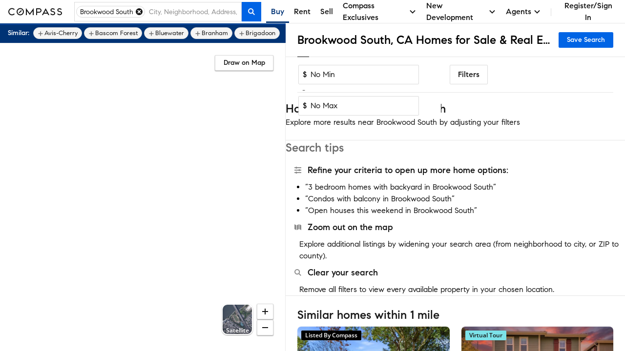

--- FILE ---
content_type: text/html; charset=utf-8
request_url: https://www.google.com/recaptcha/api2/anchor?ar=1&k=6Ld-u_UUAAAAAPU09eEm6LksWjxz9ySwgzgA1PAc&co=aHR0cHM6Ly93d3cuY29tcGFzcy5jb206NDQz&hl=en&v=PoyoqOPhxBO7pBk68S4YbpHZ&size=invisible&anchor-ms=20000&execute-ms=30000&cb=kcr98fr2qkfa
body_size: 48970
content:
<!DOCTYPE HTML><html dir="ltr" lang="en"><head><meta http-equiv="Content-Type" content="text/html; charset=UTF-8">
<meta http-equiv="X-UA-Compatible" content="IE=edge">
<title>reCAPTCHA</title>
<style type="text/css">
/* cyrillic-ext */
@font-face {
  font-family: 'Roboto';
  font-style: normal;
  font-weight: 400;
  font-stretch: 100%;
  src: url(//fonts.gstatic.com/s/roboto/v48/KFO7CnqEu92Fr1ME7kSn66aGLdTylUAMa3GUBHMdazTgWw.woff2) format('woff2');
  unicode-range: U+0460-052F, U+1C80-1C8A, U+20B4, U+2DE0-2DFF, U+A640-A69F, U+FE2E-FE2F;
}
/* cyrillic */
@font-face {
  font-family: 'Roboto';
  font-style: normal;
  font-weight: 400;
  font-stretch: 100%;
  src: url(//fonts.gstatic.com/s/roboto/v48/KFO7CnqEu92Fr1ME7kSn66aGLdTylUAMa3iUBHMdazTgWw.woff2) format('woff2');
  unicode-range: U+0301, U+0400-045F, U+0490-0491, U+04B0-04B1, U+2116;
}
/* greek-ext */
@font-face {
  font-family: 'Roboto';
  font-style: normal;
  font-weight: 400;
  font-stretch: 100%;
  src: url(//fonts.gstatic.com/s/roboto/v48/KFO7CnqEu92Fr1ME7kSn66aGLdTylUAMa3CUBHMdazTgWw.woff2) format('woff2');
  unicode-range: U+1F00-1FFF;
}
/* greek */
@font-face {
  font-family: 'Roboto';
  font-style: normal;
  font-weight: 400;
  font-stretch: 100%;
  src: url(//fonts.gstatic.com/s/roboto/v48/KFO7CnqEu92Fr1ME7kSn66aGLdTylUAMa3-UBHMdazTgWw.woff2) format('woff2');
  unicode-range: U+0370-0377, U+037A-037F, U+0384-038A, U+038C, U+038E-03A1, U+03A3-03FF;
}
/* math */
@font-face {
  font-family: 'Roboto';
  font-style: normal;
  font-weight: 400;
  font-stretch: 100%;
  src: url(//fonts.gstatic.com/s/roboto/v48/KFO7CnqEu92Fr1ME7kSn66aGLdTylUAMawCUBHMdazTgWw.woff2) format('woff2');
  unicode-range: U+0302-0303, U+0305, U+0307-0308, U+0310, U+0312, U+0315, U+031A, U+0326-0327, U+032C, U+032F-0330, U+0332-0333, U+0338, U+033A, U+0346, U+034D, U+0391-03A1, U+03A3-03A9, U+03B1-03C9, U+03D1, U+03D5-03D6, U+03F0-03F1, U+03F4-03F5, U+2016-2017, U+2034-2038, U+203C, U+2040, U+2043, U+2047, U+2050, U+2057, U+205F, U+2070-2071, U+2074-208E, U+2090-209C, U+20D0-20DC, U+20E1, U+20E5-20EF, U+2100-2112, U+2114-2115, U+2117-2121, U+2123-214F, U+2190, U+2192, U+2194-21AE, U+21B0-21E5, U+21F1-21F2, U+21F4-2211, U+2213-2214, U+2216-22FF, U+2308-230B, U+2310, U+2319, U+231C-2321, U+2336-237A, U+237C, U+2395, U+239B-23B7, U+23D0, U+23DC-23E1, U+2474-2475, U+25AF, U+25B3, U+25B7, U+25BD, U+25C1, U+25CA, U+25CC, U+25FB, U+266D-266F, U+27C0-27FF, U+2900-2AFF, U+2B0E-2B11, U+2B30-2B4C, U+2BFE, U+3030, U+FF5B, U+FF5D, U+1D400-1D7FF, U+1EE00-1EEFF;
}
/* symbols */
@font-face {
  font-family: 'Roboto';
  font-style: normal;
  font-weight: 400;
  font-stretch: 100%;
  src: url(//fonts.gstatic.com/s/roboto/v48/KFO7CnqEu92Fr1ME7kSn66aGLdTylUAMaxKUBHMdazTgWw.woff2) format('woff2');
  unicode-range: U+0001-000C, U+000E-001F, U+007F-009F, U+20DD-20E0, U+20E2-20E4, U+2150-218F, U+2190, U+2192, U+2194-2199, U+21AF, U+21E6-21F0, U+21F3, U+2218-2219, U+2299, U+22C4-22C6, U+2300-243F, U+2440-244A, U+2460-24FF, U+25A0-27BF, U+2800-28FF, U+2921-2922, U+2981, U+29BF, U+29EB, U+2B00-2BFF, U+4DC0-4DFF, U+FFF9-FFFB, U+10140-1018E, U+10190-1019C, U+101A0, U+101D0-101FD, U+102E0-102FB, U+10E60-10E7E, U+1D2C0-1D2D3, U+1D2E0-1D37F, U+1F000-1F0FF, U+1F100-1F1AD, U+1F1E6-1F1FF, U+1F30D-1F30F, U+1F315, U+1F31C, U+1F31E, U+1F320-1F32C, U+1F336, U+1F378, U+1F37D, U+1F382, U+1F393-1F39F, U+1F3A7-1F3A8, U+1F3AC-1F3AF, U+1F3C2, U+1F3C4-1F3C6, U+1F3CA-1F3CE, U+1F3D4-1F3E0, U+1F3ED, U+1F3F1-1F3F3, U+1F3F5-1F3F7, U+1F408, U+1F415, U+1F41F, U+1F426, U+1F43F, U+1F441-1F442, U+1F444, U+1F446-1F449, U+1F44C-1F44E, U+1F453, U+1F46A, U+1F47D, U+1F4A3, U+1F4B0, U+1F4B3, U+1F4B9, U+1F4BB, U+1F4BF, U+1F4C8-1F4CB, U+1F4D6, U+1F4DA, U+1F4DF, U+1F4E3-1F4E6, U+1F4EA-1F4ED, U+1F4F7, U+1F4F9-1F4FB, U+1F4FD-1F4FE, U+1F503, U+1F507-1F50B, U+1F50D, U+1F512-1F513, U+1F53E-1F54A, U+1F54F-1F5FA, U+1F610, U+1F650-1F67F, U+1F687, U+1F68D, U+1F691, U+1F694, U+1F698, U+1F6AD, U+1F6B2, U+1F6B9-1F6BA, U+1F6BC, U+1F6C6-1F6CF, U+1F6D3-1F6D7, U+1F6E0-1F6EA, U+1F6F0-1F6F3, U+1F6F7-1F6FC, U+1F700-1F7FF, U+1F800-1F80B, U+1F810-1F847, U+1F850-1F859, U+1F860-1F887, U+1F890-1F8AD, U+1F8B0-1F8BB, U+1F8C0-1F8C1, U+1F900-1F90B, U+1F93B, U+1F946, U+1F984, U+1F996, U+1F9E9, U+1FA00-1FA6F, U+1FA70-1FA7C, U+1FA80-1FA89, U+1FA8F-1FAC6, U+1FACE-1FADC, U+1FADF-1FAE9, U+1FAF0-1FAF8, U+1FB00-1FBFF;
}
/* vietnamese */
@font-face {
  font-family: 'Roboto';
  font-style: normal;
  font-weight: 400;
  font-stretch: 100%;
  src: url(//fonts.gstatic.com/s/roboto/v48/KFO7CnqEu92Fr1ME7kSn66aGLdTylUAMa3OUBHMdazTgWw.woff2) format('woff2');
  unicode-range: U+0102-0103, U+0110-0111, U+0128-0129, U+0168-0169, U+01A0-01A1, U+01AF-01B0, U+0300-0301, U+0303-0304, U+0308-0309, U+0323, U+0329, U+1EA0-1EF9, U+20AB;
}
/* latin-ext */
@font-face {
  font-family: 'Roboto';
  font-style: normal;
  font-weight: 400;
  font-stretch: 100%;
  src: url(//fonts.gstatic.com/s/roboto/v48/KFO7CnqEu92Fr1ME7kSn66aGLdTylUAMa3KUBHMdazTgWw.woff2) format('woff2');
  unicode-range: U+0100-02BA, U+02BD-02C5, U+02C7-02CC, U+02CE-02D7, U+02DD-02FF, U+0304, U+0308, U+0329, U+1D00-1DBF, U+1E00-1E9F, U+1EF2-1EFF, U+2020, U+20A0-20AB, U+20AD-20C0, U+2113, U+2C60-2C7F, U+A720-A7FF;
}
/* latin */
@font-face {
  font-family: 'Roboto';
  font-style: normal;
  font-weight: 400;
  font-stretch: 100%;
  src: url(//fonts.gstatic.com/s/roboto/v48/KFO7CnqEu92Fr1ME7kSn66aGLdTylUAMa3yUBHMdazQ.woff2) format('woff2');
  unicode-range: U+0000-00FF, U+0131, U+0152-0153, U+02BB-02BC, U+02C6, U+02DA, U+02DC, U+0304, U+0308, U+0329, U+2000-206F, U+20AC, U+2122, U+2191, U+2193, U+2212, U+2215, U+FEFF, U+FFFD;
}
/* cyrillic-ext */
@font-face {
  font-family: 'Roboto';
  font-style: normal;
  font-weight: 500;
  font-stretch: 100%;
  src: url(//fonts.gstatic.com/s/roboto/v48/KFO7CnqEu92Fr1ME7kSn66aGLdTylUAMa3GUBHMdazTgWw.woff2) format('woff2');
  unicode-range: U+0460-052F, U+1C80-1C8A, U+20B4, U+2DE0-2DFF, U+A640-A69F, U+FE2E-FE2F;
}
/* cyrillic */
@font-face {
  font-family: 'Roboto';
  font-style: normal;
  font-weight: 500;
  font-stretch: 100%;
  src: url(//fonts.gstatic.com/s/roboto/v48/KFO7CnqEu92Fr1ME7kSn66aGLdTylUAMa3iUBHMdazTgWw.woff2) format('woff2');
  unicode-range: U+0301, U+0400-045F, U+0490-0491, U+04B0-04B1, U+2116;
}
/* greek-ext */
@font-face {
  font-family: 'Roboto';
  font-style: normal;
  font-weight: 500;
  font-stretch: 100%;
  src: url(//fonts.gstatic.com/s/roboto/v48/KFO7CnqEu92Fr1ME7kSn66aGLdTylUAMa3CUBHMdazTgWw.woff2) format('woff2');
  unicode-range: U+1F00-1FFF;
}
/* greek */
@font-face {
  font-family: 'Roboto';
  font-style: normal;
  font-weight: 500;
  font-stretch: 100%;
  src: url(//fonts.gstatic.com/s/roboto/v48/KFO7CnqEu92Fr1ME7kSn66aGLdTylUAMa3-UBHMdazTgWw.woff2) format('woff2');
  unicode-range: U+0370-0377, U+037A-037F, U+0384-038A, U+038C, U+038E-03A1, U+03A3-03FF;
}
/* math */
@font-face {
  font-family: 'Roboto';
  font-style: normal;
  font-weight: 500;
  font-stretch: 100%;
  src: url(//fonts.gstatic.com/s/roboto/v48/KFO7CnqEu92Fr1ME7kSn66aGLdTylUAMawCUBHMdazTgWw.woff2) format('woff2');
  unicode-range: U+0302-0303, U+0305, U+0307-0308, U+0310, U+0312, U+0315, U+031A, U+0326-0327, U+032C, U+032F-0330, U+0332-0333, U+0338, U+033A, U+0346, U+034D, U+0391-03A1, U+03A3-03A9, U+03B1-03C9, U+03D1, U+03D5-03D6, U+03F0-03F1, U+03F4-03F5, U+2016-2017, U+2034-2038, U+203C, U+2040, U+2043, U+2047, U+2050, U+2057, U+205F, U+2070-2071, U+2074-208E, U+2090-209C, U+20D0-20DC, U+20E1, U+20E5-20EF, U+2100-2112, U+2114-2115, U+2117-2121, U+2123-214F, U+2190, U+2192, U+2194-21AE, U+21B0-21E5, U+21F1-21F2, U+21F4-2211, U+2213-2214, U+2216-22FF, U+2308-230B, U+2310, U+2319, U+231C-2321, U+2336-237A, U+237C, U+2395, U+239B-23B7, U+23D0, U+23DC-23E1, U+2474-2475, U+25AF, U+25B3, U+25B7, U+25BD, U+25C1, U+25CA, U+25CC, U+25FB, U+266D-266F, U+27C0-27FF, U+2900-2AFF, U+2B0E-2B11, U+2B30-2B4C, U+2BFE, U+3030, U+FF5B, U+FF5D, U+1D400-1D7FF, U+1EE00-1EEFF;
}
/* symbols */
@font-face {
  font-family: 'Roboto';
  font-style: normal;
  font-weight: 500;
  font-stretch: 100%;
  src: url(//fonts.gstatic.com/s/roboto/v48/KFO7CnqEu92Fr1ME7kSn66aGLdTylUAMaxKUBHMdazTgWw.woff2) format('woff2');
  unicode-range: U+0001-000C, U+000E-001F, U+007F-009F, U+20DD-20E0, U+20E2-20E4, U+2150-218F, U+2190, U+2192, U+2194-2199, U+21AF, U+21E6-21F0, U+21F3, U+2218-2219, U+2299, U+22C4-22C6, U+2300-243F, U+2440-244A, U+2460-24FF, U+25A0-27BF, U+2800-28FF, U+2921-2922, U+2981, U+29BF, U+29EB, U+2B00-2BFF, U+4DC0-4DFF, U+FFF9-FFFB, U+10140-1018E, U+10190-1019C, U+101A0, U+101D0-101FD, U+102E0-102FB, U+10E60-10E7E, U+1D2C0-1D2D3, U+1D2E0-1D37F, U+1F000-1F0FF, U+1F100-1F1AD, U+1F1E6-1F1FF, U+1F30D-1F30F, U+1F315, U+1F31C, U+1F31E, U+1F320-1F32C, U+1F336, U+1F378, U+1F37D, U+1F382, U+1F393-1F39F, U+1F3A7-1F3A8, U+1F3AC-1F3AF, U+1F3C2, U+1F3C4-1F3C6, U+1F3CA-1F3CE, U+1F3D4-1F3E0, U+1F3ED, U+1F3F1-1F3F3, U+1F3F5-1F3F7, U+1F408, U+1F415, U+1F41F, U+1F426, U+1F43F, U+1F441-1F442, U+1F444, U+1F446-1F449, U+1F44C-1F44E, U+1F453, U+1F46A, U+1F47D, U+1F4A3, U+1F4B0, U+1F4B3, U+1F4B9, U+1F4BB, U+1F4BF, U+1F4C8-1F4CB, U+1F4D6, U+1F4DA, U+1F4DF, U+1F4E3-1F4E6, U+1F4EA-1F4ED, U+1F4F7, U+1F4F9-1F4FB, U+1F4FD-1F4FE, U+1F503, U+1F507-1F50B, U+1F50D, U+1F512-1F513, U+1F53E-1F54A, U+1F54F-1F5FA, U+1F610, U+1F650-1F67F, U+1F687, U+1F68D, U+1F691, U+1F694, U+1F698, U+1F6AD, U+1F6B2, U+1F6B9-1F6BA, U+1F6BC, U+1F6C6-1F6CF, U+1F6D3-1F6D7, U+1F6E0-1F6EA, U+1F6F0-1F6F3, U+1F6F7-1F6FC, U+1F700-1F7FF, U+1F800-1F80B, U+1F810-1F847, U+1F850-1F859, U+1F860-1F887, U+1F890-1F8AD, U+1F8B0-1F8BB, U+1F8C0-1F8C1, U+1F900-1F90B, U+1F93B, U+1F946, U+1F984, U+1F996, U+1F9E9, U+1FA00-1FA6F, U+1FA70-1FA7C, U+1FA80-1FA89, U+1FA8F-1FAC6, U+1FACE-1FADC, U+1FADF-1FAE9, U+1FAF0-1FAF8, U+1FB00-1FBFF;
}
/* vietnamese */
@font-face {
  font-family: 'Roboto';
  font-style: normal;
  font-weight: 500;
  font-stretch: 100%;
  src: url(//fonts.gstatic.com/s/roboto/v48/KFO7CnqEu92Fr1ME7kSn66aGLdTylUAMa3OUBHMdazTgWw.woff2) format('woff2');
  unicode-range: U+0102-0103, U+0110-0111, U+0128-0129, U+0168-0169, U+01A0-01A1, U+01AF-01B0, U+0300-0301, U+0303-0304, U+0308-0309, U+0323, U+0329, U+1EA0-1EF9, U+20AB;
}
/* latin-ext */
@font-face {
  font-family: 'Roboto';
  font-style: normal;
  font-weight: 500;
  font-stretch: 100%;
  src: url(//fonts.gstatic.com/s/roboto/v48/KFO7CnqEu92Fr1ME7kSn66aGLdTylUAMa3KUBHMdazTgWw.woff2) format('woff2');
  unicode-range: U+0100-02BA, U+02BD-02C5, U+02C7-02CC, U+02CE-02D7, U+02DD-02FF, U+0304, U+0308, U+0329, U+1D00-1DBF, U+1E00-1E9F, U+1EF2-1EFF, U+2020, U+20A0-20AB, U+20AD-20C0, U+2113, U+2C60-2C7F, U+A720-A7FF;
}
/* latin */
@font-face {
  font-family: 'Roboto';
  font-style: normal;
  font-weight: 500;
  font-stretch: 100%;
  src: url(//fonts.gstatic.com/s/roboto/v48/KFO7CnqEu92Fr1ME7kSn66aGLdTylUAMa3yUBHMdazQ.woff2) format('woff2');
  unicode-range: U+0000-00FF, U+0131, U+0152-0153, U+02BB-02BC, U+02C6, U+02DA, U+02DC, U+0304, U+0308, U+0329, U+2000-206F, U+20AC, U+2122, U+2191, U+2193, U+2212, U+2215, U+FEFF, U+FFFD;
}
/* cyrillic-ext */
@font-face {
  font-family: 'Roboto';
  font-style: normal;
  font-weight: 900;
  font-stretch: 100%;
  src: url(//fonts.gstatic.com/s/roboto/v48/KFO7CnqEu92Fr1ME7kSn66aGLdTylUAMa3GUBHMdazTgWw.woff2) format('woff2');
  unicode-range: U+0460-052F, U+1C80-1C8A, U+20B4, U+2DE0-2DFF, U+A640-A69F, U+FE2E-FE2F;
}
/* cyrillic */
@font-face {
  font-family: 'Roboto';
  font-style: normal;
  font-weight: 900;
  font-stretch: 100%;
  src: url(//fonts.gstatic.com/s/roboto/v48/KFO7CnqEu92Fr1ME7kSn66aGLdTylUAMa3iUBHMdazTgWw.woff2) format('woff2');
  unicode-range: U+0301, U+0400-045F, U+0490-0491, U+04B0-04B1, U+2116;
}
/* greek-ext */
@font-face {
  font-family: 'Roboto';
  font-style: normal;
  font-weight: 900;
  font-stretch: 100%;
  src: url(//fonts.gstatic.com/s/roboto/v48/KFO7CnqEu92Fr1ME7kSn66aGLdTylUAMa3CUBHMdazTgWw.woff2) format('woff2');
  unicode-range: U+1F00-1FFF;
}
/* greek */
@font-face {
  font-family: 'Roboto';
  font-style: normal;
  font-weight: 900;
  font-stretch: 100%;
  src: url(//fonts.gstatic.com/s/roboto/v48/KFO7CnqEu92Fr1ME7kSn66aGLdTylUAMa3-UBHMdazTgWw.woff2) format('woff2');
  unicode-range: U+0370-0377, U+037A-037F, U+0384-038A, U+038C, U+038E-03A1, U+03A3-03FF;
}
/* math */
@font-face {
  font-family: 'Roboto';
  font-style: normal;
  font-weight: 900;
  font-stretch: 100%;
  src: url(//fonts.gstatic.com/s/roboto/v48/KFO7CnqEu92Fr1ME7kSn66aGLdTylUAMawCUBHMdazTgWw.woff2) format('woff2');
  unicode-range: U+0302-0303, U+0305, U+0307-0308, U+0310, U+0312, U+0315, U+031A, U+0326-0327, U+032C, U+032F-0330, U+0332-0333, U+0338, U+033A, U+0346, U+034D, U+0391-03A1, U+03A3-03A9, U+03B1-03C9, U+03D1, U+03D5-03D6, U+03F0-03F1, U+03F4-03F5, U+2016-2017, U+2034-2038, U+203C, U+2040, U+2043, U+2047, U+2050, U+2057, U+205F, U+2070-2071, U+2074-208E, U+2090-209C, U+20D0-20DC, U+20E1, U+20E5-20EF, U+2100-2112, U+2114-2115, U+2117-2121, U+2123-214F, U+2190, U+2192, U+2194-21AE, U+21B0-21E5, U+21F1-21F2, U+21F4-2211, U+2213-2214, U+2216-22FF, U+2308-230B, U+2310, U+2319, U+231C-2321, U+2336-237A, U+237C, U+2395, U+239B-23B7, U+23D0, U+23DC-23E1, U+2474-2475, U+25AF, U+25B3, U+25B7, U+25BD, U+25C1, U+25CA, U+25CC, U+25FB, U+266D-266F, U+27C0-27FF, U+2900-2AFF, U+2B0E-2B11, U+2B30-2B4C, U+2BFE, U+3030, U+FF5B, U+FF5D, U+1D400-1D7FF, U+1EE00-1EEFF;
}
/* symbols */
@font-face {
  font-family: 'Roboto';
  font-style: normal;
  font-weight: 900;
  font-stretch: 100%;
  src: url(//fonts.gstatic.com/s/roboto/v48/KFO7CnqEu92Fr1ME7kSn66aGLdTylUAMaxKUBHMdazTgWw.woff2) format('woff2');
  unicode-range: U+0001-000C, U+000E-001F, U+007F-009F, U+20DD-20E0, U+20E2-20E4, U+2150-218F, U+2190, U+2192, U+2194-2199, U+21AF, U+21E6-21F0, U+21F3, U+2218-2219, U+2299, U+22C4-22C6, U+2300-243F, U+2440-244A, U+2460-24FF, U+25A0-27BF, U+2800-28FF, U+2921-2922, U+2981, U+29BF, U+29EB, U+2B00-2BFF, U+4DC0-4DFF, U+FFF9-FFFB, U+10140-1018E, U+10190-1019C, U+101A0, U+101D0-101FD, U+102E0-102FB, U+10E60-10E7E, U+1D2C0-1D2D3, U+1D2E0-1D37F, U+1F000-1F0FF, U+1F100-1F1AD, U+1F1E6-1F1FF, U+1F30D-1F30F, U+1F315, U+1F31C, U+1F31E, U+1F320-1F32C, U+1F336, U+1F378, U+1F37D, U+1F382, U+1F393-1F39F, U+1F3A7-1F3A8, U+1F3AC-1F3AF, U+1F3C2, U+1F3C4-1F3C6, U+1F3CA-1F3CE, U+1F3D4-1F3E0, U+1F3ED, U+1F3F1-1F3F3, U+1F3F5-1F3F7, U+1F408, U+1F415, U+1F41F, U+1F426, U+1F43F, U+1F441-1F442, U+1F444, U+1F446-1F449, U+1F44C-1F44E, U+1F453, U+1F46A, U+1F47D, U+1F4A3, U+1F4B0, U+1F4B3, U+1F4B9, U+1F4BB, U+1F4BF, U+1F4C8-1F4CB, U+1F4D6, U+1F4DA, U+1F4DF, U+1F4E3-1F4E6, U+1F4EA-1F4ED, U+1F4F7, U+1F4F9-1F4FB, U+1F4FD-1F4FE, U+1F503, U+1F507-1F50B, U+1F50D, U+1F512-1F513, U+1F53E-1F54A, U+1F54F-1F5FA, U+1F610, U+1F650-1F67F, U+1F687, U+1F68D, U+1F691, U+1F694, U+1F698, U+1F6AD, U+1F6B2, U+1F6B9-1F6BA, U+1F6BC, U+1F6C6-1F6CF, U+1F6D3-1F6D7, U+1F6E0-1F6EA, U+1F6F0-1F6F3, U+1F6F7-1F6FC, U+1F700-1F7FF, U+1F800-1F80B, U+1F810-1F847, U+1F850-1F859, U+1F860-1F887, U+1F890-1F8AD, U+1F8B0-1F8BB, U+1F8C0-1F8C1, U+1F900-1F90B, U+1F93B, U+1F946, U+1F984, U+1F996, U+1F9E9, U+1FA00-1FA6F, U+1FA70-1FA7C, U+1FA80-1FA89, U+1FA8F-1FAC6, U+1FACE-1FADC, U+1FADF-1FAE9, U+1FAF0-1FAF8, U+1FB00-1FBFF;
}
/* vietnamese */
@font-face {
  font-family: 'Roboto';
  font-style: normal;
  font-weight: 900;
  font-stretch: 100%;
  src: url(//fonts.gstatic.com/s/roboto/v48/KFO7CnqEu92Fr1ME7kSn66aGLdTylUAMa3OUBHMdazTgWw.woff2) format('woff2');
  unicode-range: U+0102-0103, U+0110-0111, U+0128-0129, U+0168-0169, U+01A0-01A1, U+01AF-01B0, U+0300-0301, U+0303-0304, U+0308-0309, U+0323, U+0329, U+1EA0-1EF9, U+20AB;
}
/* latin-ext */
@font-face {
  font-family: 'Roboto';
  font-style: normal;
  font-weight: 900;
  font-stretch: 100%;
  src: url(//fonts.gstatic.com/s/roboto/v48/KFO7CnqEu92Fr1ME7kSn66aGLdTylUAMa3KUBHMdazTgWw.woff2) format('woff2');
  unicode-range: U+0100-02BA, U+02BD-02C5, U+02C7-02CC, U+02CE-02D7, U+02DD-02FF, U+0304, U+0308, U+0329, U+1D00-1DBF, U+1E00-1E9F, U+1EF2-1EFF, U+2020, U+20A0-20AB, U+20AD-20C0, U+2113, U+2C60-2C7F, U+A720-A7FF;
}
/* latin */
@font-face {
  font-family: 'Roboto';
  font-style: normal;
  font-weight: 900;
  font-stretch: 100%;
  src: url(//fonts.gstatic.com/s/roboto/v48/KFO7CnqEu92Fr1ME7kSn66aGLdTylUAMa3yUBHMdazQ.woff2) format('woff2');
  unicode-range: U+0000-00FF, U+0131, U+0152-0153, U+02BB-02BC, U+02C6, U+02DA, U+02DC, U+0304, U+0308, U+0329, U+2000-206F, U+20AC, U+2122, U+2191, U+2193, U+2212, U+2215, U+FEFF, U+FFFD;
}

</style>
<link rel="stylesheet" type="text/css" href="https://www.gstatic.com/recaptcha/releases/PoyoqOPhxBO7pBk68S4YbpHZ/styles__ltr.css">
<script nonce="mUegogWiTEPCYfwNcOdl0Q" type="text/javascript">window['__recaptcha_api'] = 'https://www.google.com/recaptcha/api2/';</script>
<script type="text/javascript" src="https://www.gstatic.com/recaptcha/releases/PoyoqOPhxBO7pBk68S4YbpHZ/recaptcha__en.js" nonce="mUegogWiTEPCYfwNcOdl0Q">
      
    </script></head>
<body><div id="rc-anchor-alert" class="rc-anchor-alert"></div>
<input type="hidden" id="recaptcha-token" value="[base64]">
<script type="text/javascript" nonce="mUegogWiTEPCYfwNcOdl0Q">
      recaptcha.anchor.Main.init("[\x22ainput\x22,[\x22bgdata\x22,\x22\x22,\[base64]/[base64]/[base64]/[base64]/cjw8ejpyPj4+eil9Y2F0Y2gobCl7dGhyb3cgbDt9fSxIPWZ1bmN0aW9uKHcsdCx6KXtpZih3PT0xOTR8fHc9PTIwOCl0LnZbd10/dC52W3ddLmNvbmNhdCh6KTp0LnZbd109b2Yoeix0KTtlbHNle2lmKHQuYkImJnchPTMxNylyZXR1cm47dz09NjZ8fHc9PTEyMnx8dz09NDcwfHx3PT00NHx8dz09NDE2fHx3PT0zOTd8fHc9PTQyMXx8dz09Njh8fHc9PTcwfHx3PT0xODQ/[base64]/[base64]/[base64]/bmV3IGRbVl0oSlswXSk6cD09Mj9uZXcgZFtWXShKWzBdLEpbMV0pOnA9PTM/bmV3IGRbVl0oSlswXSxKWzFdLEpbMl0pOnA9PTQ/[base64]/[base64]/[base64]/[base64]\x22,\[base64]\\u003d\x22,\x22FsOlw594DMO9w6wdwqpAdcOvCxfCrgsswrrDvsKQw5XDi3vCjW7CqglNDcOCeMKqLQ3DkcONw75Rw7woYRrCji7CmsK4wqjCoMKMwozDvMKTwonCkWrDhAEQNSfCtDx3w4fDtcOnEGkOKBJ7w7TCjMOZw5M/[base64]/DollzKHrCisOJbVXCmWhsw5nDrcKoXVnDo8OZwowjwqgZMsKxEMK3d0/ClmzChBwLw4VQWF3CvMKZw7PCpcOzw7DCp8OZw58lwpJmwp7CtsKFwqXCn8O/wrkow4XClS/Cq3Z0w7DDjsKzw7zDuMOLwp/DlsKOCXPCnMK6eVMGEcKAMcKsDAvCusKFw5J7w4/CtcOuwqvDihlgWMKTE8KGwpjCs8KtPj3CoBNmw6/Dp8KyworDu8KSwocfw7cYwrTDu8Omw7TDgcK5LsK1ThjDgcKHAcKBaFvDl8KBKkDCmsOIR3TCkMKJYMO4ZMOHwpIaw7otwq11wrnDmh3ChMOFZsKIw63DtAHDuBowLDHCqVE0d23DqhzCulbDvBTDnMKDw6dSw6LClsOUwoo8w7grf14jwoYaBMOpZMOTA8KdwoE/w5ENw7DCshHDtMKkRsKww67CtcOnw6F6SmLCoSHCr8O6wrjDoSkQQjlVwrJaEMKdw4F3TMOwwoFgwqBZbsO3LwViwoXDqsKUEcOtw7BHbBzCmw7ChiTCpn84Ww/CpVLDrsOUYXgsw5FowrXCr1t9eBMfRsK/[base64]/N8KkeMKXwpzDgcK8U2tew5/CgiADdhFSRsKww6hlV8OVwpXCl1rDuR1YZsOOAl3CsMKpwpzCrMKIwpHDkXNsKi0EewlBA8K2w6xRaUXDkcOaEMKfSSfCpSjCkwLClMOwwq3CrALDjsKZwoDCsMO7CsOnFcOSGnfCtlg/ZcKQw5/[base64]/DkMOqQcOYQ8O5YMOHwqQBLsOvwoTCrcOWRAnCkB4cw7TCpGcXwrpsw43Dj8K1w4QQBcOwwrfDoErDnk7DucK1KBktZ8OZw7TDjcK0LzBxw4LChcK5wopla8OiwrXDgHpkw4TDrz8CwoHChh8Qwot7JcOpwpoUw493WMONZXvCuwpDesK5wpfCj8OTw6/[base64]/DqQjDhStRfxnCu8Onw6pnSC4Kwo3ChFlGw7PCjcK3ccOTwqgRwr5HwrxMwrd2wpjDmRXCnVDDj0zDiC/CmS5aMcOrCMKLXWXDoA/DgS4aDcKswq3CpMKEw7Q9esOHLsOrwoPCmsKfBGnDmMOrwpQ7wrdGw7bCj8OHRmTCssKMCMOcw43CnMK+woQEwpAtLxPDssKian7CiB/[base64]/[base64]/[base64]/CiBjDpEHCtcKwOGvDicKWw4/[base64]/DrDhew5vDqwXDo8KlwqEcZsOYw61mwr45wpvDlMK/[base64]/wpzCvhTCkcOHw7LDhcKUw54vwppDF19Cw6vDuTtnYcOjwr/Ck8KrGsO9w7rDhsO3wqt2Sw85HMKHZ8KowqEBe8OQAMOlVcO+w4PDhQHCpHrDjMOPwpHCosKdw7lfecO1wo/[base64]/wpISBxHCo2lUWsO8QsKUZsKfY8OvBMOrwoNwMArCpcKfXMO+AXZpEsK5w545w5vCvMKuwoE2w7jDo8OFw47Ci0VyFmVBFSwWGR7Dh8KOw7/Cr8OyNzRwMUTChsK6Jzd2w55LbFpqw4IBaDdnDsKGw5DCrw8RQMOoc8OrS8K4w4hAwrfDoxtJw57Dq8O8Q8KtG8K8OMOiwpMNGzjCtk/[base64]/UcKvwqh9XMK1wrsJWWnDo8OZw5XCqsOBw6kjUVgQwqvDmxQeDWHCtxUkwpFswpPDo3BKwoAuHAd7w7klwo/DlMK+w5vDoyFowos9BMKNw7p5OMKHwpbCnsKHRcKMw78PVnUzw7bDtsK0KE/[base64]/BnZHw57CmsO7w4HChmXDucKfQVI8woBRw5nChGrDt8K4w7/CkcK6wp7DgsKywrRwRcKaGWRPwrsZV3lhw4kxwr/CqMOcw6tcKsKuVsO/AcKYV2fCpEjDtjtzwpXCk8OPQ1QbemDCnjMQeBzCicK4ZTTCrC/DsSrCs2wcwp1QVDvDiMOvS8KiwonCvMO0w5fDkEQHCsO1dzPDvMOmw7PCv3bDmRjDk8KkOMKbS8K/wqF5wpzCtRdAKXdmw4U/wpFtEDd9fQVqw4wUw6pJw53DnUM1BWrCpcKEw6VWwoocw5jCjcK9wqHDgMOPesKKLFwpw7ZQw7w2w6Mxw7E/wqnDpwTCl1HCjMO8w6poN1d2wrTDrMKkbMOHa3lpwrVCYiEyacKcaRFCGMOnDsK4wpPDpMKjQz/CgMKhHlBgVVAJw4LCjg/[base64]/Cqg/CrnVvwrlsw7xQMUBqDgPDhxfDh8OWGMKdfBfDvMKBwpVsBmVvw5PCvsKpfQPDjxVcw47Dk8KUwrvCncKyYcKrVkMoYQwEwooCwp49w4gzwrbCv1LCo1bDuipgw4/DkQ4Dw4RrMWNew7/[base64]/DhMKIJ1jDkEd3w4HCjgTCignDv8K2DlTDuWHCqMKabEoZw7wGw7McIsOpb0FIw4PCgWDDj8KIBgzCmEjCmG9QwrDDjlHCksOiwrbCo3xjR8K/[base64]/Ct8OXWkbCmn8Pw4bDuMO/MMOow7YLwqnDuHnDnz3DqWvCk0VZfcKPURnDr3B0w7rDvyM0w68/[base64]/Ds8OfYzENfcK6w4xrw7/DqmXDv8OOU8KsUULDv1HDm8KOE8OZKW8hw74cNMOtwrwZI8OXLRAPwofCm8Olwqp9wotnYzvDug4HwprDnMOGwp3DmsKYwodlMgXDq8K6EXguwoPDrsKFWjpSHMKbwonCkATCkMODRjFbwqzCgsKJYcOxYE/CmsOtw5zDnsKkw5vDk2N4wqRjXgxYw45mUG8WAX3Dl8OJC23CpE3ChBTDlsKePxTDh8KCDmvCuHXCqVdgDsO1w7DCq2DDs30/P2TCs1TDqcKpw6BkGGdVZ8OpdcOUwr/[base64]/DvsOhEcOHwpbCssKcwoPDlC0cAXh2w4PCljrDj18UwqwtDRphw609UMOVwpQFwq/Ck8OBI8O5HSVOYVHDuMOYES4GdsKMwoRtFsKUw6HCilYVfMO5IcO1w7vCi0XCvcOowolpH8ONwoPDoFNrw5HClMOWwqFpJA9tKcOVLBDCjE8+wrY/w7XCqy3ChFzCv8KJwpYJwo3DnzfCkMOMw73CsBjDqcKtYcO1w4kDf3PCrMKoSQ0Vwr19w5TCjcKrw6/[base64]/CkE/CiXhnc2XCtEYBKcKtD8Otw5c1DsK+SMOAQEsHw5fDtcKgbxHCksKawpMiXy7DssOuw5xyw5t2csONLcKMTRfCiVc/KMK7w53DoitQaMOlJMOSw6YYQsONwppVAVoiw6gSOELDqsO4w5YbOC3DiF5mHDjDnz4LIMOUwq7Cryw+wpjDkMKXw6JXLcKrw6PDr8KyBsOyw6bDhArDkhMoKsKRwrc6w7BeN8K3wqgfZMKkw5jCtnNINj7DqWI7SGsyw4bCinHCmMKRw5DDuHp/FsKtQzDCpXjDlVnDjybDrDXDrsK4w6vDtBwkwqk7P8Kfwr/CrEXDmsOzKcOhwr/CpDxkNRHDkcO0w6jDuBQtbVjDlcOUJMKmw6skwqzDnMKBZVbCsUzDtj7CtcKSwrnDqwNuUMOMEcOfAMKewr4OwpLCnQnCucOmw5Q/HsKvZ8KhVMKSRcOiwr5cw6V8wrx9VcOuwonCkcKBwpN6wpzDvsO3w4lbwpIAwpMqw5HDrXFjw6w/w5zDgcK/wprCgjDCh1nCixLDhTnDnMOSwobCksKtwqtbLwQqGkBAYHTCoyTDiMOww6PDmcKvbcKOw49HGTzCjksgVQfClVcZUMKibsKpKRnDj2PDm1TDhGzDgQPDusOaEnlqw5DDpcOwOUHCtMKNcsOww41/wrrDjcODwpPCpcKOw7PDrsO/[base64]/PsKcwpwAIGTCsDzDi1vCtsO5w4BxUDVdw5HDrcKfNsKlPMKpwo7DgcKTZH4LDSzCmCHCrcKkQMOdH8KkCkvCicKIdcOvSsKpDMOkw6nDr3vCvG0jLMKfwpnCkBHCtToAwrjCv8O/[base64]/ClEjCpsK1KcOaw53Co3gxMC7DswwnwonDlMKpXcOFbcK5GsK+wrDDm3zDlMOFwp/DoMOuDE9/wpLCiMOIworDjxw+dcKzw6nCsygCwqrDo8Kqwr7DocO9wpvCrcOLVsOkw5bClCPCtDzDlDwuwopLwrLCqR0kwrPDm8OUw4jDjBRVBjJ5AcOVbsK6VsOEcMKRTxF7wopgw4suwp95NA/DlhMGGMKBLcKEw4o+w7TDvcKUPRHDpXEEwoAqwojClAhhw4d4w6gTbWTCj2t7OBsPw5bDhMKcJ8KpFQrDv8KGw4k6w4/DsMOOcsK/wpRiwqUnF1NIwrtwF1HCpSrCuT/Dk0vDqiHDhBBkw6bClSDDtsOGwozChSfCo8OKZwZzwrtcw48mwpTDtcO7TSR5wpw3wrF5fsKNQ8Okf8OueUx6ScKrFRnDjcOxf8Oub1t9wqDDhsO8w53DuMO/F3kGwoUhCCbCs0zCqMKIUMKtwoTDmSTCg8OGw6pkw5ohwoBVw6tqw6TDkQxxw6hJYhRFw4XCtcK8wqTDpsKpwo7Do8OZw4c3GTs6FMKMwqwRfkUpBSYDakfDjsKgw5YvAsOswpwRU8K+BGjCrTnCqMKjwpHDggUiw73Ch1JsMMK0worDj08vRsKdRC/[base64]/[base64]/DksOfwojCuHPCpMKPw7TCuRvDuMOdfcOQw7PDg8O2QDk8wovDkMOndWrDp11Zw5nDt10GwoMAM2jCqUV8w7FNS1zCqkrDoFfCggd1DHQ6I8ONwot0OcKNNQzDqcOYwpPDtsOXW8OzeMKiwoTDgzvCnsORaGRcwrzDmgjDo8K/SMO9IcOOw5DDisKGMMKyw6HCu8OJccOWw4HCk8K/[base64]/Cky9EUcO5ehTCn8OTw7wGw5sDBsOhEQzDlRDCpwoMw5l4w43Dm8K/[base64]/Dti/DkSTDl8KGwqXDlV5PBxBuwrHDjzsVw63Dmz3Cg0jCimEIwop6KsKvw7AhwqFaw5x+OsKaw5LClsK6w5tBEmrCjcOtZQ8GG8KZfcO8KA3DisOsNMKrJjJ3WMOUYEHCgsO6w4HDhMKsCgTDlsKkw4zDkMOpOxEZwoXCnWfCozQ/[base64]/RMKhwo/CimJnVmPClxRhw7PCgGd1w5TCusKvJgI8SDXDgzzCiTIYRy1Ew7RuwoUoPsOOw5bCk8KDH04mwq9JWxjCscO1wrEuwoNBwoLCm1rCqMKsAzzCrSV/EcOFPAbDgSJAVMKZw5w3OGJmcMOJw4x0esKcF8OrMlB8Kg3ChMOZM8KYdVTCo8OePynCkx7CpgcFw7TDhzYmZMOcwq7Do1U6BgwSw7bDlMOMYAcQasOaHMKKw6vCpW/DpsK/aMOTw7dzwpTCosODw5fCokPDi23DlcO6w6jCmxTCk0bCoMKNw5Iewr46wp1QRU50w6fDgMKkw7UNwrDDi8KUAsOrwo98IcOaw6csEn/[base64]/DscKBwqPDgMOMXsO5wrXDojM3TMKMwpjDgsKLb0jCiW4PJcOoHzx0w6LDhMOiTXzDnykFb8OSw75DanowJgrDscKFwqt5U8OiJXnCsjDCpsK3w6hrwrcDw4TDjG/DrXUXwrfCgsKywqJpNcKNVMObQSnCt8K7YFoOwrFTIkkkTmXCrcKAwoZ2R2lcNcKKwqXClV3DiMOdw7hPw5kCwoTDu8KJDQMSccOVCizClgnChcOYw5NiF1LDr8K4QVHCu8Kkw4ICwrZrwqNAWXXCq8OwacKxc8K/[base64]/wrpZY8OQwrwuw6Iuw63DtsK6fVp3wrXCmGwxN8KAZcKkPMOdwqvCn0kmP8OlwrnCvsOvQXxsw7LCqsKNwpNLMMO7w5/Ck2YSTUjDthDDsMOGw5Ruw6nDksKAw7TDgzPDmn7CljjDocO8wrBnw4Ruf8KUwqxhZy0sVcKIJm8yNMKqwosVw7jCoQzDskTDk3fDqMKOwpLCuDnDosKlwqrDinXDocOswoHCoCI4w5c0w6Niw5IHeGsrI8KGw7cPwrXDh8O6wqjDrMKueS/Dl8K0YiEbX8KufMKEUMKjw4JdEMKKwrcYDwfDicKxwq/CmmlNwonDsh7DiinCiw09CkZswqrCk3fCjMKGDMK4wqcpPcO5OMOLwr3CgFMyY0IKLsKTw5gEwr9cwpBUw7vDkhjCncOKw4ktw4zCuGENw5s4bMOTI0PCo8Ouw4fCmBHChcKEwqbDpClDwqxfwpEdwrx9w44tDsOSX0/DkErDucOCLGDDqsKWwrvCoMKrSFQCwqXDgkdRGhnDm0jCvmYDwos0woPDrcKgWi5Ew4RWPcKyHD3DlVp5d8KTwo/DhQjCg8Kawp9YaivCrAFxQFTDrHkAw5PDgXEuw5TCjMO0QGnChMOmwqXDtzxJBmA5w6VENWTCrzcfwqLDrMKXwqvDphXCrMO0TW/CmlPCmXJIFwMbw60JWMK/I8Kdw5HCh1XDnGzDsVxxejw+wpw/D8KKwpFxw48LaH9jN8O+VVjCjcOPfnsgwrvDgSHCmGbDhC7Co0F9YEwHw7xGw4XDt2bCuF/Di8OpwrEywr7ClEwMHQ5EwqPCh34EIhttAhPDjMOBw483wpU5w4k8GcKlAsKlw6otwospQ1HDqcOYwq5ew7LCtB40woEJfcKqw4rDjcKYOsKIJmHCvMOUw77Dmnl6aXYgw4wcJsOPF8KGWTfCq8Ohw5HDlcOjJsOxAU8GJBROwpfDr34Hw7/[base64]/w53CpMOkFXfDjsOhw6DCqGPDp8KcFXjCpsK4wpLDgE3Dig8BwooFwpbDocORcCBNNVrDjsOcwqPCgcKEfsO4ccObF8KxXMKnScKcXFnCtVAFBcKtw5vDisORwpPDhlIhd8OKw4TDsMO6XHIvwoLDmcKPH1/[base64]/DqsOJa2/DtlvDhljDhMKUQcOZQncbYEMVw5TDvidNwr3DusKNRsKyw7fCtmY/w619KcOkwqAQAm9rHSzDuErCh2IwRMOzw6QnVcOOwqdzBSbCtjApw7DDucOVIMODfcOKGMOXw4DDmsK7w6EQw4NFScObK1TDo1c3w6XDnT7CsRU2w4NaBcOZwpM/wp7Dk8Oew71/HiBVwqTCusOfMC/CgcKEHMK3w7IRwodLV8OEAsKmD8Ktw6EYd8OrC2vCt3wCTGkGw5zDqUInwqXDs8KUNMKKN8OVwoHDpcOeH2rDm8OGCn1qw4bDrcK1bsKwJ1zCk8KifTbDvMKEwqxrwpF0wpXDgMOXAn52NsOFIl/CuTZaAsKaGw/[base64]/e8OoAil7wrbCscOYw4fDklRMw6g/[base64]/KsObwqXDsFfDuwTCnBnCrh1xVcKKw7MQwrYzw5YiwoBOwr3CvQrDgHJsOh9tbzLCnsOvcMOIXHHCjMKBw5RIDSk1EsO9wr8RLXAywpsIHsKowo83QBfCkEXCmMKzw6Z0acKrMsOnwpzCi8KewoUYFcKde8KxeMKEw5cHW8OIPSA/GsKYPhDCmcOmw4YAFcOfFH7DrsKiwqTDq8KBwpVtckJeMg0Jwq3CllEbw4g1Sn/[base64]/DiRxMw68uHcOvQMO3wpBLOzATXcK2CQ3Dkz1fcijCmXfCmBRPVsOBw5XCs8KrdgI7wpkiw6ZAw4ELHQtMwqJtw5LCmCHCncKnLXRrNMOMZ2UzwrQ/IGcfInsHUR1YScKXbMKVT8OUWVrCiw7Dhl19woY2ThsswrnDmsKxw7PDqMOuJ1DCrkYfwpd2wp9FU8KyC1fDnA1wMcO6NcK1w4zDkMK+TnlvNMOwNmNawo7CtmMHZG55bRN4bxZtKsKVZ8KgwpQkC8OUEsOhEsKBAMOYKcKbCsKcCcOHw6IowoMGRMOaw5pHURU/Q3lfBcKcSx1iIXBRwqDDucOiw4lmw6hEw6x0wpQ9EC9/NVXCmsKCw7IcQ2PDnsOfa8KmwqTDv8OsWMKYZCLDjkrDryh0w7LCgMKDLTDCjcOfZcK/[base64]/w5wuL0Jew6vDvnQvBMK8DsOzX248w7szw6rCocOjIsOsw45DO8OOM8KDX2RUwoLChcK8BcKHEcKodMO6Z8OpSsOlMm0HJcKhwqddw7fCh8Krw5ZHPD/CmcOVw4fCoT5aDiMfwrfCmGgHw7TDsWDDnsKywqITVjXCo8O8DRjDocOVeWrCgy/CvWxtacKNw4vCpcKOwpdTcsK/[base64]/w7t3cywLwoPCqsO/fRHCry4VfsODHMOQCsKGw79SARDDhMKWw4nCjsKfwrvComfCrWjDnhHDujLCkzLCp8KOwrjDjX/[base64]/Ch8OGw5JnwqzCoQVAwofDsX3Ct8KUex7ChHPCrMOyIcOiYQk3w5YWw6h/KWHCrzV9w5Yaw6MuH0MJaMO6GMOJT8OANMO8w6RIw7rCuMOMNlHCrAlDwo4qKcKvw4nDmVpuSm/DpR/DgUFgwqrDlj0EVMO6GhLCg2nCmxpVUDnDv8OTw6lZbcOqHsKqwpYnwrgbwpcbC2Zzwr3DtcK/wqjCtVlFwpnDr2snHyZRBcO9worCrkPCjzshwr7DrEcoRl56BMOmC0LCs8KewpzDvsOYTHfDhRNMPcKWwpgveXHCrsKswp9cG0EpQsOMw4XDm3XDmsOTwqMGWTTCh0hww5NPw75qHMOvNj/[base64]/CgcOsOsOSYmLCqE5uJMOswrUQR0UcN8Ozw5TCuQ4RwpXCgMKtwojDp8OzMFh9Y8OPw7/CjMO1fXzCr8Oew5XDhzLCocOEw6LCiMKLwrcWbA7CvcOFbMO0QGHDuMKlwrnDkwEzwprDjQ4wwoDCrV4/woTCvcKJwq93w7Qowq3DicKeGMOQwp7DtXU5w58uw69Zw4HDtMKQw5wXw6pmJcOuIXzDh1/DpsK5w4Y1w7sYw58kwolMdVwGBsK/[base64]/DrSxJwot1w6HCmMOvwrtSa1nCti7CiCcPw43DrDI9wr7Di2Jpwo7Cll98w4bCmnk4wooPw78iwpQOw7VZw70kM8KUwr7Dow/CkcOBIMOOQcKlwr/CpztQewgvc8Kzw4rCmsOWIMKEwps/wpoDAR5GwqLCt10Bwr3CsS1Cw7jDgHoIw69ww5rClVcFw4daw4/[base64]/DsHPCjcOTw7/Dg8OtPcO4w74uw7HCkcKADVcCZzY4McKlwpPDnXXDsFLCjgESwoh/w7XCkMK/[base64]/wp3Dh3c4woAlw49ywoMbw6DDssKCCizCisKUwokww4DDn0UMw5VpNmpSU3jCrEXChnoHwrghSMODWg10w6TCrcOkwrDDnDgdLsKCw65rYkYxwrrCmMKVwrTDisOsw63Cp8OZw5HDlcK1UVFvwpvDkx91JE/DgMKTGMKyw5HDp8Khw65iw5fDv8OvwrHDkcOOXWTCnHNSw4/[base64]/[base64]/w6/[base64]/Dq8O+w6IqwqrDtMOVQ8Kiw6l9wo/Cgg0lDcObwpM2w4bCjlXCsGfDtxU5wrVdRWjCkmjDiTsKwqDDrsOxaCJew6xKbGXCo8Ovw6PCsw/CuzHDgAnDrcOywr1EwqUKw4HCsivDusKyZsOAw70ufi5Gw60kw6NJUVd9W8Kuw7wMworDhCczwp7Chn7DhnDCsmo4wq7Du8KdwqrCmAFjw5dRwqk2ScOLwrPCu8KBwqnCkcKqL0sCwqbCksKQUSnDjsO9w6kww7jDusK0w5VNbG/Du8KSeS3CisKPwrxUaxYVw5NRP8Ofw7jCqMOPRXwQwolLUsK9wr5/JQFDw6RJLVfDisKJaA7DvkM0d8OJwp7CqsO7w5nDqsOIwr5qw5vDnMOtwrBpw5/DpMOPwrHCuMOsU0w3w5nCrsOOw4vDgwAoOxhNw4rDgsOLEUfDiGLCusOUY2DCr8O7X8KEwoPDl8Odw4XCgMK5wqdgw6sBw7ddw47DmmLCk1bDgF/[base64]/CsMKJwoULOsKuRwrCuRzCpArCgy/DhlwVw4LDmcKSMn07w4U8T8KvwqUre8O8ZWd+RsOwacO5asOxwpLCpEPCtVoeA8O1JzjDvsKZw5zDi11jwrlrFMKlNcOjwqTCnDxiw4rDikh0w5bDrMKiwp7Dq8ORwpnCo2jClxtdw6fDjhbDosOTZRofw5fCs8KeGijDqsOawoA/VBnDmnzClsKHwoDCrR8JwqfCvDDCnsOPw6lXwpYFw57CjTE+AMO4w7DDiVZ+MMORXcOyFxDDg8KEcB7Ct8KTw5Uvwo8iLT/Cv8K8wqUheMK8woILQMKQeMK1DcK1OChHw4FFwoREw4TDujTDnDnCh8Orwr7CgsKuMsK3w4/[base64]/[base64]/woFTGMOsPMO5woobw694TBU2HyTDqsKeworDpCnCtTnDvVLDikQacmcfQQvCu8KPa2IGwrbChcKIwqcmAMOhw71HFyjCiW8Xw73CrsOnw6/DpGghYijCjXAmw6kDL8KcwpjCgy3DoMO3w6wFwpgkw6Fuw6JawojDoMKtw53CrMOqFcKMw7FJw6HCnCgsW8OdJsOSw57DiMOnw5rCgMKpTsOEw7bCnxpcwqVAwpVRSzHDmHTDoTFiVSIOw5F/OcOEM8KxwqltAsKUb8Osah5Ow7/[base64]/CqMOETmYkw7fCm8OSw4XDp8O8cxxNwqEkwobCqA8SQA3CgjDCm8OTwqTCnCBOBMOYBcKRwo3DiW3DqX7Co8OzfQsVw74/[base64]/CosOzIgXDgDTCsMOjfWlOwoJvClzDtMKoD8K5w4w/[base64]/DgsOvw6MUAsO/dDXChQNQwqJtwrXDtMO0ZcOpwoTCgMKtwp/CrFJxwpPCo8KcPGvDnsOzw6Ikd8KOFjsWIcKRWsKpw7/[base64]/DlF/[base64]/CjEYzIMKww63CqcKbwqcDw5HDqwc/I8K5OXNWSMOEw4MWPMOrWMOKHwDCu2hRCMK4TAnDmcO1CCfDt8K1w5PDocKgCMO1wp7DkR7CssOuw5nClRXDgGbCnsOfMMK3w7Y5RzcOwos0IzAGw4jCscOKw4fCl8Kowq/[base64]/woDCoMKuwqhhLcOTX8K8wqYWwrzDv8K+ICbCocKOw7jCuSgxwpkPUMK8wp9vRlXDvcKUAxhYw4TCmVNFwrrDpFDCmBnDlxfCuylvw7/DnMK7wpTCuMO2wqMsB8OAOMOKU8K9KFLCiMKbBDsjwqDCi3ltwog2DQImH2ILwq3CiMOlwrTDlMKGwrZYw700YSMTwpxjeTnDjMObw57DrcKKw7/[base64]/Cg8O3eF4Xwr9uLcKWBcKyw5bCl25fE8KWwr13XigGCsO/w6LCmHHDqsOuw4/[base64]/DlsOCHMKjwp0CwofDqsO9wp3CpX1dKMK1WcO/ORfDgVvCrMOswr/DosKnwrvDt8OnA2lzwrpkFQJFbMOcUH7CtsOqU8KtbMKFw5/Cqm7DtCMywplaw7VDwr/DsWhMC8KOwpPDilt1w71YBMKvwo/[base64]/CmGDCvsK4wpB5BkFxw7TCs8KtwprCn8KKCSkqw68nwqRBLBFVTcKGcwTDncOEw6rCtcKowo3DicO/wrDChmjCssOOFXHDvnkbRXptwp3ClsKHJsKCW8KKP3jCs8K/w78fG8KmJH4oT8K2XMKpEQfCh3bDm8KZworDmsOqCcObwp3DusKrw7HDnmwHw5crw4M6eVgneiJnwrXDmH/CkFzCgw3DoDrDoGfDqwjCrcOTw50jIWPCt1dOKsOQwogfwrzDl8Kwwrc/w7wdBsOMJsKuwp9HBcKuwrnClMK1wrx9w6Epw784wrQSAcOLwqwXChfCi3ELw6bDkhPCmsOVwoMYLHvCm2VZwqFrw6AXfMOiM8OAwpUlwoVjwqoNw51/WWjDghDCqRnDsmNYw4fDjsKdY8KHwo7DlcKBwq/CrcKMwobDocOrw6XDocO8Tmd+dhVDwqjCjUlATMKgY8OQCsK2w4IJwqrDv39OwpECw552wpg2P3MWw5wPTVguAcKWD8O8Z3Amw6/[base64]/[base64]/DsMKbRRvCihDDvizDkhjChMO5wp0Cw6bDjkJ/IDzCkMOeXsO8wrlgKhzCuMKmMxElwq0cfQYAHGkgw7fCj8K5w5V6wojCgcOLKcOFDMKTMyzDjMKCE8O9GsO7w7J4XGHCgcK+AcOLDMKQwq1DGGx6wo3DnnwBMsKLwo/DuMKAwopxw5XCgh54AjJnM8KiBMK+w5QXw5VfX8KtPHFSw5rCt0/[base64]/[base64]/w7gfKMK0JcKHTMK3wrfCl8ORwrcPOMORVT3DsAzDlkjDtz/Du2JrwrQhRlsRVMKfwoTDp0/[base64]/TsOkSmpqw53Ci0jDnQ5Rw4XCjMOhwr5OPcK/Ei1xB8K5w6oxwqLCqMOcHMKRZhN7wqPCqVLDk1c6BB/DlsOhwqpBwoNUwpvCuCrCscK8Z8OfwoUQNsO/IcKxw77DoHY+OsOGEm/[base64]/DjsK+wqgLCcOaLcOSw4bDmMK5w69twqrCgcONFRwaHTtwwrVpCVlOw747w5lXdWXCk8Oww6V8wq0CTybCucKDbwLCvEE0wqrCvsO4Vg3DknkFwr/Ds8O6w4rDisOWw4wVwppYRXoTOcKlw4bDrBHDjF5wXnDDr8OyTcOPw6/[base64]/DlRjDm8OWPVNrYEA2fsKSwoDDn3hMOQJsw4vCvcOkHsOww74Kd8OUPlYIGF/CvsKQDQ7CjDVFEcKmw5HCscKHPMKmGcOsAQPDqsOYwrvDvBXCoHl/ZMK8wr3DlcOzw6FJw4oqw5rCn1PDuGdwGMOuwqfCi8OZCBAnKcK3w6ZMw7XDvXTCpMOjYBYPwpASwo95XMKhTAFOasOkV8K8w4HCsDVRwp5GwonDkGITwqIgw7jDr8KoW8K+w7LDsTBhw4ZSKx4Bw6/[base64]/Dq8OiH8KHw6sYwr/DhjfClD3Di1J+wqI/[base64]/[base64]/bVDDrsOswp8pPyzDpVPDv3vDksKMwo/[base64]/CmsKGw6YPcMKYcmXCiB3DpVEWwoVmagRWwpISR8OIXl3CjgrCqsOAw4tiwr4dw7rCpVTDjMKtwr54wrtcwrVWwqg6WwHCqsKgwoMwNMK/XcOpwrFZQTBANAcmLMKDw7sbw6TDmFIzwpjDg0NEZ8K8PsKeLsKAfMOuw79SF8Kiw48fwoXDuAlEwrd/[base64]/CoioWUcObMhjCnUrClVkrHnHCpcKXwrAww5gQesO0VjDDnsOGwpzDucOyEhvDssOXwocBwpg2EABhHcOwJBRjwrLDvsOaCh4nX31bAsKlEMO2EDzCsR0qBcKKOcO6Z206w7vCocKybsOFw4ZsdEXDlkZze13DocOUw7/DqH3CngnDmErCrsOsST51UsOSEQVhw5c3wqTCvsOGH8KiK8KDBhBUwqXDp0RVGMKYw5nDgcKid8Kwwo3Dq8O5SC4wDMO7QcOHwq3CvSnDl8KvUTLCl8OeanrDpMO7T20rwrgUw7gTwrbDiAjDh8Ouw71vSMOBL8KOKcK/TsKqHsO/Q8KkWMKywqVDwoo4woFDwoh4BMOIWn3CkcOBbAphHhc+AsKQPsKoBcOywpd0EDHDp27CnHXDocOOw6MqeRzDusKAwoLCnMORw4jCqMOpw5QiRsKFBU1Vwr3Cl8KxXwPCnAJJMMK4enLDlsOPw5VuH8KGw75/w7DDuMKtJy8yw53Cp8KKEFgRw7bDghnDrGDCq8OcBsODOjAPw73DrybDoBTDgx5ZwrxyGMOWwq/DmjtMwol+wpAlY8OLwp0JMXnDpwfCgcOs\x22],null,[\x22conf\x22,null,\x226Ld-u_UUAAAAAPU09eEm6LksWjxz9ySwgzgA1PAc\x22,0,null,null,null,1,[21,125,63,73,95,87,41,43,42,83,102,105,109,121],[1017145,797],0,null,null,null,null,0,null,0,null,700,1,null,0,\x22CvYBEg8I8ajhFRgAOgZUOU5CNWISDwjmjuIVGAA6BlFCb29IYxIPCPeI5jcYADoGb2lsZURkEg8I8M3jFRgBOgZmSVZJaGISDwjiyqA3GAE6BmdMTkNIYxIPCN6/tzcYADoGZWF6dTZkEg8I2NKBMhgAOgZBcTc3dmYSDgi45ZQyGAE6BVFCT0QwEg8I0tuVNxgAOgZmZmFXQWUSDwiV2JQyGAA6BlBxNjBuZBIPCMXziDcYADoGYVhvaWFjEg8IjcqGMhgBOgZPd040dGYSDgiK/Yg3GAA6BU1mSUk0GhkIAxIVHRTwl+M3Dv++pQYZxJ0JGZzijAIZ\x22,0,0,null,null,1,null,0,0,null,null,null,0],\x22https://www.compass.com:443\x22,null,[3,1,1],null,null,null,1,3600,[\x22https://www.google.com/intl/en/policies/privacy/\x22,\x22https://www.google.com/intl/en/policies/terms/\x22],\x22F+8Hp5me6KF2VZL+fLpgrNDFSAApKF3KxYeONMh5H9w\\u003d\x22,1,0,null,1,1768541697493,0,0,[52,231,111],null,[199,140],\x22RC-yaIFejLXarS_og\x22,null,null,null,null,null,\x220dAFcWeA7ZO4-GfUpGKuvRBSUQnjgTJahr5tEJJ9OTO-QOsRxNDxNBiunREa0pUKno2E_Z2zOYc0PdresE0sYeH-s3rW6pE3Q86w\x22,1768624497566]");
    </script></body></html>